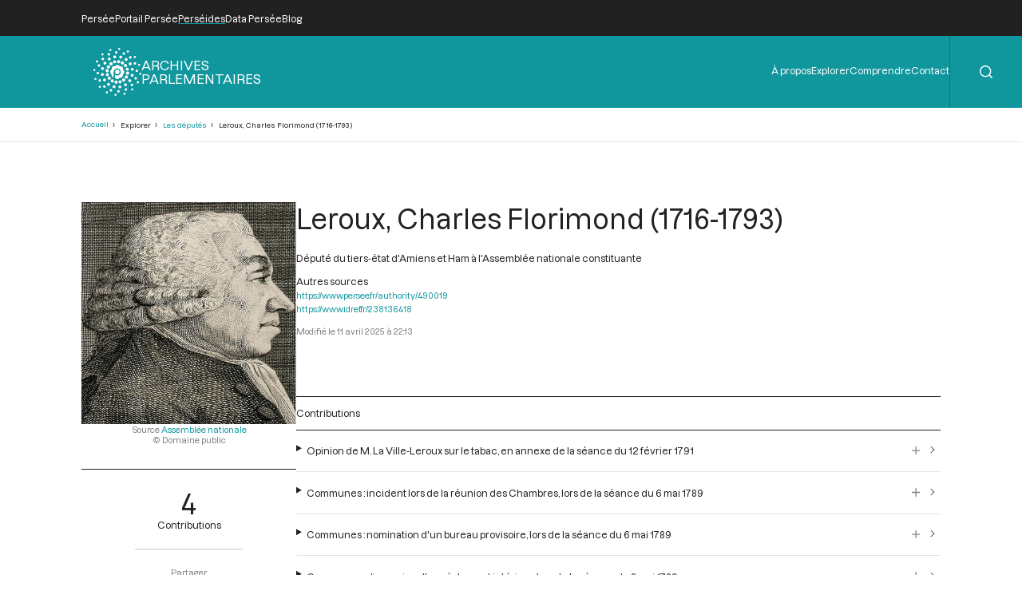

--- FILE ---
content_type: text/html; charset=UTF-8
request_url: https://archives-parlementaires.persee.fr/prs/245e0727-dcd6-4c7f-a635-4d1b49b6a5b3
body_size: 10415
content:
<!DOCTYPE html>
<html lang="fr" dir="ltr">
	<head>
		<meta charset="utf-8" />
<meta name="Generator" content="Drupal 10 (https://www.drupal.org)" />
<meta name="MobileOptimized" content="width" />
<meta name="HandheldFriendly" content="true" />
<meta name="viewport" content="width=device-width, initial-scale=1.0" />
<script type="application/ld+json">[
    {
        "@context": "https:\/\/schema.org",
        "@type": "Person",
        "birthDate": "1716",
        "deathDate": "1793",
        "familyName": "Leroux",
        "givenName": "Charles Florimond",
        "sameAs": [
            "https:\/\/www.persee.fr\/authority\/490019",
            "https:\/\/www.idref.fr\/238136418"
        ],
        "image": "\/sites\/default\/files\/portraits\/245e0727-dcd6-4c7f-a635-4d1b49b6a5b3.jpg",
        "name": "Leroux, Charles Florimond (1716-1793)",
        "@id": "245e0727-dcd6-4c7f-a635-4d1b49b6a5b3"
    },
    {
        "@context": "https:\/\/schema.org",
        "@type": "Article",
        "url": "\/prt\/27af1039-3ad7-4ff7-853d-0ebef9c0935d",
        "name": "Opinion de M. La Ville-Leroux sur le tabac, en annexe de la séance du 12 février 1791",
        "author": [
            {
                "@type": "Person",
                "url": "\/prs\/245e0727-dcd6-4c7f-a635-4d1b49b6a5b3",
                "name": "Leroux Charles Florimond"
            },
            {
                "@type": "Person",
                "url": "\/prs\/5ea51f77-0b3e-4d33-8d3c-948f8a725b86",
                "name": "Bouchette François-Joseph"
            }
        ]
    },
    {
        "@context": "https:\/\/schema.org",
        "@type": "Article",
        "url": "\/prt\/dc11e6a7-950b-4f5a-a53a-9894e9722a51",
        "name": "Communes : incident lors de la réunion des Chambres, lors de la séance du 6 mai 1789",
        "author": [
            {
                "@type": "Person",
                "url": "\/prs\/245e0727-dcd6-4c7f-a635-4d1b49b6a5b3",
                "name": "Leroux Charles Florimond"
            }
        ]
    },
    {
        "@context": "https:\/\/schema.org",
        "@type": "Article",
        "url": "\/prt\/74d95fc3-d343-45f0-930f-44326a39d4c0",
        "name": "Communes : nomination d\u0027un bureau provisoire, lors de la séance du 6 mai 1789",
        "author": [
            {
                "@type": "Person",
                "url": "\/prs\/245e0727-dcd6-4c7f-a635-4d1b49b6a5b3",
                "name": "Leroux Charles Florimond"
            }
        ]
    },
    {
        "@context": "https:\/\/schema.org",
        "@type": "Article",
        "url": "\/prt\/9f8172d2-2248-45bc-b6e2-cc45a7eaf8c6",
        "name": "Communes : discussion d\u0027un réglement intérieur, lors de la séance du 8 mai 1789",
        "author": [
            {
                "@type": "Person",
                "url": "\/prs\/583c5ec9-71aa-417d-b596-26cedc64d5d5",
                "name": "Rewbell Jean François"
            },
            {
                "@type": "Person",
                "url": "\/prs\/245e0727-dcd6-4c7f-a635-4d1b49b6a5b3",
                "name": "Leroux Charles Florimond"
            }
        ]
    }
]</script>
<link rel="alternate" hreflang="fr" href="https://archives-parlementaires.persee.fr/prs/245e0727-dcd6-4c7f-a635-4d1b49b6a5b3" />
<link rel="canonical" href="https://archives-parlementaires.persee.fr/prs/245e0727-dcd6-4c7f-a635-4d1b49b6a5b3" />
<link rel="shortlink" href="https://archives-parlementaires.persee.fr/node/13011" />

		<link rel="stylesheet" media="all" href="/sites/default/files/css/css_awBXS2d9MDbaVkL6qTmj8CYpxGkSVwYokAi437SS9h8.css?delta=0&amp;language=fr&amp;theme=perseide_light&amp;include=eJwrSC0qTs1MSY3PyUzPKNFPz8lPSszRLS6pzMnMS9cpriwuSc3VT0osTtUpy0wtL9YHk3q5-SmlOakA1QgXpg" />
<link rel="stylesheet" media="all" href="/sites/default/files/css/css_mEaQZzTLrmgJmT8L7hKCJYYB4tyjcBLmSKXZJzZEdn8.css?delta=1&amp;language=fr&amp;theme=perseide_light&amp;include=eJwrSC0qTs1MSY3PyUzPKNFPz8lPSszRLS6pzMnMS9cpriwuSc3VT0osTtUpy0wtL9YHk3q5-SmlOakA1QgXpg" />

		<script src="/core/assets/vendor/jquery/jquery.min.js?v=3.7.1"></script>
<script src="/themes/custom/perseide_light/assets/js/lightbox-2.11.3.min.js?v=1"></script>
<script src="/themes/custom/perseide_light/assets/js/mirador-3.4.3.min.js?v=1"></script>
<script src="/themes/custom/perseide_light/js/perseide_light.js?v=1"></script>
<script src="/themes/custom/perseide_light/js/perseide_light_specific.js?v=1"></script>

		<meta name="theme-color" content="hsl(183, 81%, 34%)">
					<script>
				var _paq = window._paq = window._paq || [];
				/* tracker methods like "setCustomDimension" should be called before "trackPageView" */
				_paq.push(['trackPageView']);
				_paq.push(['enableLinkTracking']);
				(function() {
					var u="//archives-parlementaires.persee.fr/sites/default/matomo/";
					_paq.push(['setTrackerUrl', u+'matomo.php']);
					_paq.push(['setSiteId', "9"]);
					var d=document, g=d.createElement('script'), s=d.getElementsByTagName('script')[0];
					g.async=true; g.src=u+'matomo.js'; s.parentNode.insertBefore(g,s);
				})();
			</script>
				<style>
			:root {
				--perseide-main-color: hsl(183, 81%, 34%);
				--perseide-light-color: hsl(183, 40%, 93%);
				--perseide-text-color: hsl(0,0%,100%);
				--perseide-mirador-hovered-color: hsl(183, 81%, 34%, 20%);
				--perseide-mirador-selected-color: hsl(183, 81%, 34%, 50%);
				--perseide-mirador-search-default-color: hsl(183,81%, 55% ,50%);
				--perseide-mirador-search-selected-color: hsl(183,81%, 25% ,50%);
			}
		</style>
		<link rel="icon" href="/themes/custom/perseide_light/favicon.svg">
		<title>Leroux, Charles Florimond (1716-1793) | ARCPA</title>
	</head>
	<body>
		<div hidden>
			<svg id="icon-angle-down" viewBox="0.87 151.95 446.15 242.3" xmlns="http://www.w3.org/2000/svg">
				<path fill="currentcolor" d="M443.5 162.6l-7.1-7.1c-4.7-4.7-12.3-4.7-17 0L224 351 28.5 155.5c-4.7-4.7-12.3-4.7-17 0l-7.1 7.1c-4.7 4.7-4.7 12.3 0 17l211 211.1c4.7 4.7 12.3 4.7 17 0l211-211.1c4.8-4.7 4.8-12.3.1-17z"/>
			</svg>
			<svg id="icon-angle-right" viewBox="0.87 151.95 446.15 242.3" xmlns="http://www.w3.org/2000/svg" transform="rotate(-90)">
				<use href="#icon-angle-down"/>
			</svg>
			<svg id="icon-arrow-down" viewBox="2.55 32 442.9 448.03" xmlns="http://www.w3.org/2000/svg">
				<path fill="currentcolor" d="M441.9 250.1l-19.8-19.8c-4.7-4.7-12.3-4.7-17 0L250 385.4V44c0-6.6-5.4-12-12-12h-28c-6.6 0-12 5.4-12 12v341.4L42.9 230.3c-4.7-4.7-12.3-4.7-17 0L6.1 250.1c-4.7 4.7-4.7 12.3 0 17l209.4 209.4c4.7 4.7 12.3 4.7 17 0l209.4-209.4c4.7-4.7 4.7-12.3 0-17z"/>
			</svg>
			<svg id="icon-arrow-right" viewBox="2.55 32 442.9 448.03" xmlns="http://www.w3.org/2000/svg" transform="rotate(-90)">
				<use href="#icon-arrow-down"/>
			</svg>
			<svg id="icon-eye" viewBox="0 64 576 384" xmlns="http://www.w3.org/2000/svg">
				<path fill="currentcolor" d="M572.52 241.4C518.29 135.59 410.93 64 288 64S57.68 135.64 3.48 241.41a32.35 32.35 0 0 0 0 29.19C57.71 376.41 165.07 448 288 448s230.32-71.64 284.52-177.41a32.35 32.35 0 0 0 0-29.19zM288 400a144 144 0 1 1 144-144 143.93 143.93 0 0 1-144 144zm0-240a95.31 95.31 0 0 0-25.31 3.79 47.85 47.85 0 0 1-66.9 66.9A95.78 95.78 0 1 0 288 160z"/>
			</svg>
			<svg id="icon-filter" viewBox="0 0 512.02 512.02" xmlns="http://www.w3.org/2000/svg">
				<path fill="currentcolor" d="M487.976 0H24.028C2.71 0-8.047 25.866 7.058 40.971L192 225.941V432c0 7.831 3.821 15.17 10.237 19.662l80 55.98C298.02 518.69 320 507.493 320 487.98V225.941l184.947-184.97C520.021 25.896 509.338 0 487.976 0z"/>
			</svg>
			<svg id="icon-first" viewbox="-0.2 -0.03 500.38 470.05" xmlns="http://www.w3.org/2000/svg">
				<path fill="currentcolor" d="M305.45,429.55l17.67-17.67a10.71,10.71,0,0,0,0-15.16L184.61,258.21H489.46a10.71,10.71,0,0,0,10.72-10.71v-25a10.71,10.71,0,0,0-10.72-10.71H184.61L323.12,73.28a10.71,10.71,0,0,0,0-15.16L305.45,40.45a10.71,10.71,0,0,0-15.16,0l-187,187a10.71,10.71,0,0,0,0,15.16l187,187A10.71,10.71,0,0,0,305.45,429.55Z"/>
				<path fill="currentcolor" d="M-.18,10.71V459.29A10.72,10.72,0,0,0,10.54,470h25a10.72,10.72,0,0,0,10.71-10.71V10.71A10.72,10.72,0,0,0,35.54,0h-25A10.72,10.72,0,0,0-.18,10.71Z"/>
			</svg>
			<svg id="icon-last" viewbox="-0.2 -0.03 500.38 470.05" xmlns="http://www.w3.org/2000/svg" transform="rotate(180)">
				<use href="#icon-first"/>
			</svg>
			<svg id="icon-menu" viewBox="0 0 100 100" xmlns="http://www.w3.org/2000/svg">
				<path fill="currentcolor" d="M 0 15 h 100 v 8 h -100 Z"/>
				<path fill="currentcolor" d="M 0 46 h 100 v 8 h -100 Z"/>
				<path fill="currentcolor" d="M 0 75 h 100 v 8 h -100 Z"/>
			</svg>
			<svg id="icon-next" viewbox="-0.2 -0.03 500.38 470.05" xmlns="http://www.w3.org/2000/svg" transform="rotate(180)">
				<use href="#icon-previous"/>
			</svg>
			<svg id="icon-pdf" viewBox="0 0 334.371 380.563" xmlns="http://www.w3.org/2000/svg">
				<polygon fill="#FFFFFF" points="51.791,356.646 51.791,23.99 204.497,23.99 282.646,102.066 282.646,356.646"/>
				<path fill="currentcolor" d="M201.186,31.99l73.46,73.393v243.264H59.791V31.99H201.186 M207.809,15.99H43.791v348.657h246.854V98.75L207.809,15.99 L207.809,15.99z"/>
				<polygon fill="#FFFFFF" points="51.791,356.646 51.791,23.99 204.497,23.99 206.309,25.8 206.309,100.327 280.904,100.327 282.646,102.066 282.646,356.646"/>
				<path fill="currentcolor" d="M198.309,31.99v60.337v16h16h60.337v240.32H59.791V31.99H198.309 M207.809,15.99H43.791v348.657h246.854V98.75 l-6.43-6.424h-69.907V22.484L207.809,15.99L207.809,15.99z"/>
				<polygon fill="#FFFFFF" points="219.643,87.75 219.643,48.667 258.309,86.38 258.309,87.75"/>
				<path fill="currentcolor" d="M227.643,67.646l12.41,12.104h-12.41V67.646 M222.641,40.417h-10.998V95.75h54.666V83.008L222.641,40.417L222.641,40.417z"/>
				<polygon fill="#ED1C24" points="22.544,284.49 22.544,167.682 37.291,152.935 37.291,171.489 297.146,171.489 297.146,152.935 311.893,167.682 311.893,284.49"/>
				<path fill="#ED1C24" d="M303.646,168.627l1.747,1.747V277.99H29.044V170.374l1.747-1.747v9.362h13h246.854h13V168.627 M290.646,137.242v27.747H43.791v-27.747l-27.747,27.747V290.99h302.349V164.989L290.646,137.242L290.646,137.242z"/>
				<rect x="52.096" y="189.324" fill="none" width="232.826" height="87.834"/>
				<text transform="matrix(1 0 0 1 52.0957 271.6621)" fill="#FFFFFF" font-family="'Arial-BoldMT'" font-size="115">PDF</text>
			</svg>
			<svg id="icon-plus" viewBox="0 64 384 384" xmlns="http://www.w3.org/2000/svg">
				<path fill="currentcolor" d="M376 232H216V72c0-4.42-3.58-8-8-8h-32c-4.42 0-8 3.58-8 8v160H8c-4.42 0-8 3.58-8 8v32c0 4.42 3.58 8 8 8h160v160c0 4.42 3.58 8 8 8h32c4.42 0 8-3.58 8-8V280h160c4.42 0 8-3.58 8-8v-32c0-4.42-3.58-8-8-8z"/>
			</svg>
			<svg id="icon-previous" viewbox="-0.2 -0.03 500.38 470.05" xmlns="http://www.w3.org/2000/svg">
				<path fill="currentcolor" d="M305.45,429.55l17.67-17.67a10.71,10.71,0,0,0,0-15.16L184.61,258.21H489.46a10.71,10.71,0,0,0,10.72-10.71v-25a10.71,10.71,0,0,0-10.72-10.71H184.61L323.12,73.28a10.71,10.71,0,0,0,0-15.16L305.45,40.45a10.71,10.71,0,0,0-15.16,0l-187,187a10.71,10.71,0,0,0,0,15.16l187,187A10.71,10.71,0,0,0,305.45,429.55Z"/>
			</svg>
			<svg id="icon-search" viewBox="-0.07 -0.07 22.1 22.1" xmlns="http://www.w3.org/2000/svg">
				<path fill="currentcolor" d="M21.71,20.29l-4.16-4.16a9.91,9.91,0,1,0-1.42,1.42l4.16,4.16a1,1,0,0,0,1.42,0A1,1,0,0,0,21.71,20.29ZM2,9.89a7.89,7.89,0,1,1,13.48,5.56h0v0A7.88,7.88,0,0,1,2,9.89Z"/>
			</svg>
			<svg id="icon-text" viewBox="12.25 0 66.1 90.63" xmlns="http://www.w3.org/2000/svg">
				<path fill="currentcolor" d="M58.596,0H12.255v90.604h66.094v-63.73L54.868,10.66L58.596,0z M35.35,38.153h-6.011v17.835h-4.998V38.153h-5.913v-4.181 H35.35V38.153z M57.132,33.972h16.922v4.181h-6.012v17.835h-4.997V38.153h-5.913V33.972z M55.6,33.972l-6.206,10.747l6.533,11.269 h-5.75l-1.993-3.984c-0.815-1.536-1.339-2.68-1.959-3.951H46.16c-0.458,1.271-1.014,2.416-1.699,3.951l-1.829,3.984h-5.684 l6.369-11.139l-6.141-10.877h5.717l1.928,4.017c0.652,1.34,1.143,2.418,1.665,3.66h0.065c0.522-1.404,0.946-2.385,1.503-3.66 l1.861-4.017H55.6z"/>
				<polygon fill="currentcolor" points="63.235,0.097 60.216,8.734 78.348,21.254"/>
			</svg>
			<svg id="icon-times" viewBox="0 0 100 100" xmlns="http://www.w3.org/2000/svg">
				<path fill="currentcolor" d="M 0 8 L 8 0 L 100 92 L 92 100 Z"/>
				<path fill="currentcolor" d="M 92 0 L 100 8 L 8 100 L 0 92 Z"/>
			</svg>
			<svg id="logo-bluesky" viewBox="0 1.33 24 21.37" xmlns="http://www.w3.org/2000/svg">
				<path fill="currentColor" d="M12 10.8c-1.087-2.114-4.046-6.053-6.798-7.995C2.566.944 1.561 1.266.902 1.565C.139 1.908 0 3.08 0 3.768c0 .69.378 5.65.624 6.479c.815 2.736 3.713 3.66 6.383 3.364c.136-.02.275-.039.415-.056c-.138.022-.276.04-.415.056c-3.912.58-7.387 2.005-2.83 7.078c5.013 5.19 6.87-1.113 7.823-4.308c.953 3.195 2.05 9.271 7.733 4.308c4.267-4.308 1.172-6.498-2.74-7.078a8.741 8.741 0 0 1-.415-.056c.14.017.279.036.415.056c2.67.297 5.568-.628 6.383-3.364c.246-.828.624-5.79.624-6.478c0-.69-.139-1.861-.902-2.206c-.659-.298-1.664-.62-4.3 1.24C16.046 4.748 13.087 8.687 12 10.8"/>
			</svg>
			<svg id="logo-facebook" viewBox="22.87 0 274.27 512" xmlns="http://www.w3.org/2000/svg">
				<path fill="currentcolor" d="M279.14 288l14.22-92.66h-88.91v-60.13c0-25.35 12.42-50.06 52.24-50.06h40.42V6.26S260.43 0 225.36 0c-73.22 0-121.08 44.38-121.08 124.72v70.62H22.89V288h81.39v224h100.17V288z"/>
			</svg>
			<svg id="logo-perseide" viewBox="0.12 -0.03 79.92 80.05" xmlns="http://www.w3.org/2000/svg">
				<path fill="currentcolor" d="M29.9,3a1.71,1.71,0,0,1-3.27,1,1.76,1.76,0,0,1,1.13-2.13A1.66,1.66,0,0,1,29.9,3Zm-2,7.11A2.07,2.07,0,1,1,25.35,8.7,2.09,2.09,0,0,1,27.91,10.12Zm.85,7.68a2.38,2.38,0,1,1-3-1.56A2.29,2.29,0,0,1,28.76,17.8Zm3.41,7.83a2.74,2.74,0,1,1-3.41-1.85A2.91,2.91,0,0,1,32.17,25.63ZM29.9,3a1.71,1.71,0,0,1-3.27,1,1.76,1.76,0,0,1,1.13-2.13A1.66,1.66,0,0,1,29.9,3Zm-2,7.11A2.07,2.07,0,1,1,25.35,8.7,2.09,2.09,0,0,1,27.91,10.12Zm.85,7.68a2.38,2.38,0,1,1-3-1.56A2.29,2.29,0,0,1,28.76,17.8Zm-22,3.28A1.78,1.78,0,0,1,5,24.21a1.82,1.82,0,0,1-.71-2.42A1.7,1.7,0,0,1,6.71,21.08Zm3.55,6.4a2.1,2.1,0,1,1-2.84.85A2.11,2.11,0,0,1,10.26,27.48Zm6.12,4.84a2.42,2.42,0,1,1-2.28,4.27,2.52,2.52,0,0,1-1-3.28A2.3,2.3,0,0,1,16.38,32.32Zm7.83,3.27a2.64,2.64,0,0,1-2.42,4.69,2.76,2.76,0,0,1-1.14-3.55A2.64,2.64,0,0,1,24.21,35.59ZM3,50.24a1.77,1.77,0,0,1,2.13,1.14A1.78,1.78,0,0,1,4,53.52a1.77,1.77,0,0,1-2.13-1.14A1.56,1.56,0,0,1,3,50.24Zm7.11,2A2.07,2.07,0,1,1,8.7,54.8,2,2,0,0,1,10.12,52.24Zm7.68-1a2.38,2.38,0,1,1-1.56,3A2.34,2.34,0,0,1,17.8,51.24Zm8-3.13a2.61,2.61,0,1,1-1.71,3.27A2.46,2.46,0,0,1,25.77,48.11ZM21.08,73.44a1.78,1.78,0,0,1,3.13,1.7,1.83,1.83,0,0,1-2.42.72A1.73,1.73,0,0,1,21.08,73.44Zm6.4-3.7a2.1,2.1,0,1,1,.85,2.84A2.11,2.11,0,0,1,27.48,69.74Zm4.84-6.12a2.42,2.42,0,1,1,1,3.27A2.27,2.27,0,0,1,32.32,63.62Zm3.27-7.68a2.64,2.64,0,1,1,1.14,3.55A2.63,2.63,0,0,1,35.59,55.94ZM50.24,77a1.71,1.71,0,0,1,3.28-1,1.71,1.71,0,0,1-1.14,2.13A1.49,1.49,0,0,1,50.24,77Zm2-7a2.07,2.07,0,1,1,2.56,1.42A2.14,2.14,0,0,1,52.24,70Zm-1-7.82a2.46,2.46,0,0,1,4.7-1.43,2.3,2.3,0,0,1-1.57,3A2.44,2.44,0,0,1,51.24,62.2Zm-3.13-7.83a2.61,2.61,0,1,1,3.27,1.71A2.56,2.56,0,0,1,48.11,54.37Zm25.33,4.7a1.78,1.78,0,1,1,2.42-.72A1.87,1.87,0,0,1,73.44,59.07Zm-3.7-6.41a2.1,2.1,0,1,1,2.84-.85A2.24,2.24,0,0,1,69.74,52.66Zm-6.12-4.83a2.42,2.42,0,1,1,2.28-4.27,2.42,2.42,0,0,1-2.28,4.27Zm-7.68-3.42a2.64,2.64,0,1,1,3.55-1.14A2.54,2.54,0,0,1,55.94,44.41ZM77,29.9a1.71,1.71,0,1,1-1-3.27,1.7,1.7,0,0,1,2.13,1.13A1.57,1.57,0,0,1,77,29.9Zm-7-2a2.07,2.07,0,1,1,1.43-2.57A2.24,2.24,0,0,1,70,27.91Zm-7.82.85a2.38,2.38,0,1,1,1.56-3A2.28,2.28,0,0,1,62.2,28.76Zm-7.83,3.13a2.61,2.61,0,1,1,1.71-3.27A2.56,2.56,0,0,1,54.37,31.89ZM51.1,38.43a7.65,7.65,0,0,1-1.85-4.69A2.67,2.67,0,0,0,46.69,31a7,7,0,0,1-4.56-2,2.72,2.72,0,0,0-3.84-.14,7.65,7.65,0,0,1-4.69,1.85,2.68,2.68,0,0,0-2.71,2.56,7,7,0,0,1-2,4.56,2.7,2.7,0,0,0-.14,3.84,7.65,7.65,0,0,1,1.85,4.69,2.68,2.68,0,0,0,2.56,2.71,1.3,1.3,0,0,1,.71.14V40.14a6,6,0,1,1,6,6,5.57,5.57,0,0,1-3.7-1.28V50.1a6.21,6.21,0,0,1,1.56,1.14,2.71,2.71,0,0,0,3.85.14,7.7,7.7,0,0,1,4.69-1.85A2.67,2.67,0,0,0,49,47a7,7,0,0,1,2-4.55C52.09,41.14,52.24,39.43,51.1,38.43Zm8-31.72a1.84,1.84,0,0,1-2.42.71,1.78,1.78,0,1,1,2.42-.71Zm-6.41,3.55a2.1,2.1,0,1,1-.85-2.84A2.24,2.24,0,0,1,52.66,10.26Zm-4.83,6.12a2.42,2.42,0,1,1-4.27-2.28,2.46,2.46,0,0,1,3.27-1A2.55,2.55,0,0,1,47.83,16.38Zm-3.42,7.83a2.77,2.77,0,0,1-3.56,1.13,2.58,2.58,0,0,1-1-3.55,2.77,2.77,0,0,1,3.56-1.14A2.59,2.59,0,0,1,44.41,24.21ZM16.52,9.69a1.65,1.65,0,0,1-.28,2.42A1.64,1.64,0,0,1,13.82,12,1.8,1.8,0,0,1,14,9.41,2,2,0,0,1,16.52,9.69ZM17.38,17a2.12,2.12,0,1,1-3.28,2.7A2.12,2.12,0,0,1,17.38,17Zm3.84,6.83a2.42,2.42,0,1,1-3.42-.28A2.45,2.45,0,0,1,21.22,23.78Zm5.83,6.12a2.63,2.63,0,1,1-3.7-.43A2.69,2.69,0,0,1,27.05,29.9ZM1.87,35.3a1.72,1.72,0,0,1-.29,3.42,1.72,1.72,0,0,1,.29-3.42ZM7.7,39.86a2.07,2.07,0,1,1-2.28,1.85A2.07,2.07,0,0,1,7.7,39.86Zm7.54,2A2.44,2.44,0,1,1,12.54,44,2.51,2.51,0,0,1,15.24,41.85Zm8.4.14a2.58,2.58,0,1,1-2.85,2.28A2.68,2.68,0,0,1,23.64,42ZM9.69,63.62A1.72,1.72,0,1,1,9.41,66,1.78,1.78,0,0,1,9.69,63.62Zm7.4-.85a2.12,2.12,0,1,1-.28,3A2,2,0,0,1,17.09,62.77Zm6.69-3.85a2.42,2.42,0,1,1-.28,3.42A2.45,2.45,0,0,1,23.78,58.92Zm6.12-6a2.63,2.63,0,1,1-.43,3.7A2.69,2.69,0,0,1,29.9,53Zm10,19.35a2.07,2.07,0,1,1,1.85,2.28A2,2,0,0,1,39.86,72.3ZM35.3,78.13A1.72,1.72,0,1,1,36.87,80,1.58,1.58,0,0,1,35.3,78.13Zm6.55-13.37A2.44,2.44,0,1,1,44,67.46,2.43,2.43,0,0,1,41.85,64.76Zm.14-8.4a2.58,2.58,0,1,1,2.28,2.85A2.68,2.68,0,0,1,42,56.36ZM43.7,40A3.7,3.7,0,1,0,40,43.7,3.77,3.77,0,0,0,43.7,40ZM63.62,70.31a1.78,1.78,0,0,1,.28-2.42,1.72,1.72,0,1,1-.28,2.42Zm-.85-7.26a2.12,2.12,0,1,1,3,.28A2.18,2.18,0,0,1,62.77,63.05Zm-3.85-6.83a2.42,2.42,0,1,1,3.42.29A2.33,2.33,0,0,1,58.92,56.22ZM53,50.1a2.63,2.63,0,1,1,3.7.43A2.56,2.56,0,0,1,53,50.1Zm25.18-5.26A1.72,1.72,0,1,1,80,43.27,1.58,1.58,0,0,1,78.13,44.84ZM72.3,40.28a2.07,2.07,0,1,1,2.27-1.85A2.06,2.06,0,0,1,72.3,40.28Zm-7.54-2.13A2.44,2.44,0,1,1,67.46,36,2.43,2.43,0,0,1,64.76,38.15ZM56.36,38a2.58,2.58,0,1,1,2.85-2.28A2.56,2.56,0,0,1,56.36,38Zm14-21.49a1.78,1.78,0,0,1-2.42-.28,1.72,1.72,0,1,1,2.42.28Zm-7.26.86a2.12,2.12,0,0,1-2.7-3.28,2.12,2.12,0,1,1,2.7,3.28Zm-6.83,3.84a2.42,2.42,0,1,1,.29-3.42A2.34,2.34,0,0,1,56.22,21.22ZM50.1,27.05a2.63,2.63,0,1,1,.43-3.7A2.55,2.55,0,0,1,50.1,27.05ZM44.84,1.87A1.71,1.71,0,0,1,43,3.43a1.76,1.76,0,0,1-1.71-1.85A1.72,1.72,0,0,1,43.13,0,1.74,1.74,0,0,1,44.84,1.87ZM40.28,7.7a2.07,2.07,0,1,1-1.85-2.28A2.06,2.06,0,0,1,40.28,7.7Zm-2.13,7.54A2.44,2.44,0,1,1,36,12.54,2.51,2.51,0,0,1,38.15,15.24ZM38,23.64a2.58,2.58,0,0,1-5.12-.57,2.48,2.48,0,0,1,2.84-2.28A2.57,2.57,0,0,1,38,23.64Z"/>
			</svg>
			<style>
				:root {
					--icon-pdf-ratio: calc(334.371 / 380.563);
					--icon-text-ratio: calc(66.1 / 90.63);
					--logo-bluesky-ratio: calc(24 / 21.37);
					--logo-facebook-ratio: calc(274.27 / 512);
				}
			</style>
		</div>
		
		  <div class="dialog-off-canvas-main-canvas" data-off-canvas-main-canvas>
    <script>var dctTable=[{"title":"\u00c9lection et nomination aux fonctions de l\u0027Assembl\u00e9e","field_dct_hidden":"0","field_dct_code":"elec"},{"title":"Discours non prononc\u00e9s","field_dct_hidden":"0","field_dct_code":"unspe"},{"title":"theme (fr)","field_dct_hidden":"1","field_dct_code":"theme"},{"title":"Discours des d\u00e9putations ou de citoyens","field_dct_hidden":"0","field_dct_code":"spee"},{"title":"Illustration","field_dct_hidden":"0","field_dct_code":"illust"},{"title":"Arr\u00eat\u00e9 des comit\u00e9s de l\u2019Assembl\u00e9e","field_dct_hidden":"0","field_dct_code":"assdec"},{"title":"Liminaire","field_dct_hidden":"0","field_dct_code":"intro"},{"title":"Article","field_dct_hidden":"0","field_dct_code":"article"},{"title":"\u00c9tat et compte","field_dct_hidden":"0","field_dct_code":"etacc"},{"title":"\u00c9ditorial","field_dct_hidden":"0","field_dct_code":"edito"},{"title":"Appel nominal","field_dct_hidden":"0","field_dct_code":"rollc"},{"title":"Adresse, p\u00e9tition et lettre envoy\u00e9e \u00e0 l\u2019Assembl\u00e9e","field_dct_hidden":"0","field_dct_code":"statt"},{"title":"Loi","field_dct_hidden":"0","field_dct_code":"law"},{"title":"Arr\u00eat, correspondance et discours du Roi","field_dct_hidden":"0","field_dct_code":"kincd"},{"title":"Cahier de dol\u00e9ances","field_dct_hidden":"0","field_dct_code":"griev"},{"title":"D\u00e9claration et adresse de l\u2019Assembl\u00e9e","field_dct_hidden":"0","field_dct_code":"stato"},{"title":"grbibnot","field_dct_hidden":"0","field_dct_code":"grbibnot"},{"title":"Note bibliographique","field_dct_hidden":"0","field_dct_code":"biblionot"},{"title":"Discussion","field_dct_hidden":"0","field_dct_code":"deb"},{"title":"Extrait de journal","field_dct_hidden":"0","field_dct_code":"extr"},{"title":"Arr\u00eat\u00e9 des comit\u00e9s et repr\u00e9sentants en mission","field_dct_hidden":"0","field_dct_code":"dec"},{"title":"Volume","field_dct_hidden":"0","field_dct_code":"num"},{"title":"D\u00e9lib\u00e9ration ou proc\u00e8s verbal de collectivit\u00e9","field_dct_hidden":"0","field_dct_code":"delib"},{"title":"Projet de d\u00e9cret","field_dct_hidden":"0","field_dct_code":"drafd"},{"title":"Rapport","field_dct_hidden":"0","field_dct_code":"rep"},{"title":"Autre","field_dct_hidden":"0","field_dct_code":"other"},{"title":"Projet de loi","field_dct_hidden":"0","field_dct_code":"drafl"},{"title":"Motion et motion d\u0027ordre","field_dct_hidden":"0","field_dct_code":"mot"},{"title":"kron","field_dct_hidden":"0","field_dct_code":"kron"},{"title":"M\u00e9moire","field_dct_hidden":"0","field_dct_code":"mem"},{"title":"Instruction","field_dct_hidden":"0","field_dct_code":"instr"},{"title":"Discours et production des ministres","field_dct_hidden":"0","field_dct_code":"minspe"},{"title":"Demande de cong\u00e9s","field_dct_hidden":"0","field_dct_code":"leav"},{"title":"Renvoi aux comit\u00e9s","field_dct_hidden":"0","field_dct_code":"refer"},{"title":"Arr\u00eat\u00e9 de collectivit\u00e9","field_dct_hidden":"0","field_dct_code":"locdec"},{"title":"Rubrique","field_dct_hidden":"1","field_dct_code":"rub"},{"title":"Sources","field_dct_hidden":"0","field_dct_code":"data"},{"title":"Correspondance des envoy\u00e9s en mission","field_dct_hidden":"0","field_dct_code":"corr"},{"title":"D\u00e9roulement des s\u00e9ances","field_dct_hidden":"0","field_dct_code":"meet"},{"title":"Don patriotique et hommage","field_dct_hidden":"0","field_dct_code":"patri"},{"title":"Compte-rendu","field_dct_hidden":"0","field_dct_code":"rev"},{"title":"D\u00e9cret","field_dct_hidden":"0","field_dct_code":"decr"},{"title":"Amendement","field_dct_hidden":"0","field_dct_code":"amend"},{"title":"Tables et indexes","field_dct_hidden":"0","field_dct_code":"index"},{"title":"Lettre","field_dct_hidden":"0","field_dct_code":"let"},{"title":"Table","field_dct_hidden":"0","field_dct_code":"tab"}];</script>
<script>var rleTable=[{"title":"\u00c9diteur","field_rle_code":"edt"},{"title":"Contributeur","field_rle_code":"CONTRIBUTOR"},{"title":"Auteur","field_rle_code":"aut"},{"title":"SUBJECT","field_rle_code":"SUBJECT"}];</script>

<div class="page-wrapper">
	<header class="headers-persee-and-main">
		<div class="header-persee">
					<nav class="menu-persee" role="navigation">
			<ul class="menu-level-0">
				<li class="menu-level-0">
					<a class="menu-level-0-item" href="https://info.persee.fr/">Persée</a>
				</li>
				<li class="menu-level-0">
					<a class="menu-level-0-item"  href="https://www.persee.fr/">Portail Persée</a>
				</li>
				<li class="menu-level-0 highlighted">
					<a class="menu-level-0-item"  href="https://info.persee.fr/section/perseides/">Perséides</a>
				</li>
				<li class="menu-level-0">
					<a class="menu-level-0-item"  href="https://data.persee.fr/">Data Persée</a>
				</li>
				<li class="menu-level-0">
					<a class="menu-level-0-item"  href="https://info.persee.fr/blog/">Blog</a>
				</li>
			</ul>
		</nav>
		</div>
		<div class="header-main-placeholder">
			<div class="header-main">
				<a class="logo-and-text" href="/" title="Accueil" rel="home">
					<svg class="logo" xmlns="http://www.w3.org/2000/svg"><use href="#logo-perseide"/></svg>
					<span class="text">ARCHIVES<br/>PARLEMENTAIRES</span>
				</a>
				<div class="menus-and-search-form-wrapper header">
					<div class="menus-and-search-form">
						
<nav role="navigation" aria-labelledby="block-block-header-menu-menu" id="block-block-header-menu">
            
  <h2 class="visually-hidden" id="block-block-header-menu-menu">Menu de l&#039;en-tête</h2>
  

        
				<ul class="menu-level-0">
							<li class="menu-level-0">
				<span>À propos</span>
									<ul class="menu-level-1">
							<li class="menu-level-1">
				<a href="/a-propos/objectifs-du-projet" data-drupal-link-system-path="node/4">Objectifs du projet</a>
				</li>
					<li class="menu-level-1">
				<a href="/a-propos/orientations-scientifiques" data-drupal-link-system-path="node/7">Orientations scientifiques</a>
				</li>
					<li class="menu-level-1">
				<a href="/a-propos/partenaires-institutionnels" data-drupal-link-system-path="view_ptn_grid">Partenaires institutionnels</a>
				</li>
					<li class="menu-level-1">
				<a href="/a-propos/contributeurs-trices" data-drupal-link-system-path="node/9">Contributeurs-trices</a>
				</li>
					<li class="menu-level-1">
				<a href="/a-propos/ressources" data-drupal-link-system-path="view_rsc_grid">Ressources</a>
				</li>
					<li class="menu-level-1">
				<a href="/a-propos/actualites" data-drupal-link-system-path="view_nws_grid">Actualités</a>
				</li>
		</ul>
	
				</li>
					<li class="menu-level-0">
				<span>Explorer</span>
									<ul class="menu-level-1">
							<li class="menu-level-1">
				<a href="/explorer/les-volumes" data-drupal-link-system-path="view_doc_grid">Les volumes</a>
				</li>
					<li class="menu-level-1">
				<a href="/explorer/les-deputes" data-drupal-link-system-path="view_author_grid">Les députés</a>
				</li>
					<li class="menu-level-1">
				<a href="/explorer/les-cahiers-de-doleances" data-drupal-link-system-path="view_grievance_grid">Les cahiers de doléances</a>
				</li>
		</ul>
	
				</li>
					<li class="menu-level-0">
				<span>Comprendre</span>
									<ul class="menu-level-1">
							<li class="menu-level-1">
				<a href="/comprendre/comprendre-le-corpus" data-drupal-link-system-path="node/10">Comprendre le corpus</a>
				</li>
					<li class="menu-level-1">
				<a href="/comprendre/aide-a-l-exploration" data-drupal-link-system-path="node/1">Aide à l&#039;exploration</a>
				</li>
					<li class="menu-level-1">
				<a href="/comprendre/foire-aux-questions" data-drupal-link-system-path="node/8">Foire aux questions</a>
				</li>
		</ul>
	
				</li>
					<li class="menu-level-0">
				<a href="/contact" data-drupal-link-system-path="node/5">Contact</a>
				</li>
		</ul>
	


  </nav>


						<div class="header-search">
							
<div class="search-api-page-block-form-search-solr search-api-page-block-form search-form search-block-form container-inline" data-drupal-selector="search-api-page-block-form-search-solr-2" id="block-block-header-search--2">
  
    
      <div class="form">
	<form action="/prs/245e0727-dcd6-4c7f-a635-4d1b49b6a5b3" method="post" id="search-api-page-block-form-search-solr--2" accept-charset="UTF-8">
		<div class="js-form-item form-item js-form-type-search form-item-keys js-form-item-keys form-no-label">
      <label for="edit-keys--2" class="visually-hidden">Rechercher</label>
        <input title="Saisir les termes à rechercher." data-drupal-selector="edit-keys" type="search" id="edit-keys--2" name="keys" value="" size="15" maxlength="128" class="form-search" />

        </div>
<input autocomplete="off" data-drupal-selector="form-ud4ow0jvydpoydahhw0ie2ufbv-n2pmm7rnfmal9ldq" type="hidden" name="form_build_id" value="form-Ud4Ow0jvydpOyDahHw0Ie2UfbV_N2pmM7rNfmAl9LDQ" />
<input data-drupal-selector="edit-search-api-page-block-form-search-solr-2" type="hidden" name="form_id" value="search_api_page_block_form_search_solr" />

<input class="search-form__submit button js-form-submit form-submit" data-drupal-selector="edit-submit" type="submit" id="edit-submit--2" name="op" value="Rechercher" />


	</form>
	<script>
		adaptFilters(["doc", "grievance", "author"]);
		prepareFirstLetterSelect();
	</script>
</div>


  </div>


						</div>
					</div>
				</div>
				<div class="menus-and-search-form-wrapper sidebar">
					<div class="button">
						<svg class="icon open visible" xmlns="http://www.w3.org/2000/svg" onclick="openHeaderSidebar();"><use href="#icon-menu"/></svg>
						<svg class="icon close" xmlns="http://www.w3.org/2000/svg" onclick="closeHeaderSidebar();"><use href="#icon-times"/></svg>
					</div>
					<div class="menus-and-search-form">
						<div class="sidebar-search">
							
<div class="search-api-page-block-form-search-solr search-api-page-block-form search-form search-block-form container-inline" data-drupal-selector="search-api-page-block-form-search-solr-2" id="block-block-header-search--2">
  
    
      <div class="form">
	<form action="/prs/245e0727-dcd6-4c7f-a635-4d1b49b6a5b3" method="post" id="search-api-page-block-form-search-solr--2" accept-charset="UTF-8">
		<div class="js-form-item form-item js-form-type-search form-item-keys js-form-item-keys form-no-label">
      <label for="edit-keys--2" class="visually-hidden">Rechercher</label>
        <input title="Saisir les termes à rechercher." data-drupal-selector="edit-keys" type="search" id="edit-keys--2" name="keys" value="" size="15" maxlength="128" class="form-search" />

        </div>
<input autocomplete="off" data-drupal-selector="form-ud4ow0jvydpoydahhw0ie2ufbv-n2pmm7rnfmal9ldq" type="hidden" name="form_build_id" value="form-Ud4Ow0jvydpOyDahHw0Ie2UfbV_N2pmM7rNfmAl9LDQ" />
<input data-drupal-selector="edit-search-api-page-block-form-search-solr-2" type="hidden" name="form_id" value="search_api_page_block_form_search_solr" />

<input class="search-form__submit button js-form-submit form-submit" data-drupal-selector="edit-submit" type="submit" id="edit-submit--2" name="op" value="Rechercher" />


	</form>
	<script>
		adaptFilters(["doc", "grievance", "author"]);
		prepareFirstLetterSelect();
	</script>
</div>


  </div>


						</div>
						<nav class="menu-main" role="navigation"></nav>
						<script>prepareSidebarMenuMain(".menus-and-search-form-wrapper.sidebar .button");</script>
								<nav class="menu-persee" role="navigation">
			<ul class="menu-level-0">
				<li class="menu-level-0">
					<a class="menu-level-0-item" href="https://info.persee.fr/">Persée</a>
				</li>
				<li class="menu-level-0">
					<a class="menu-level-0-item"  href="https://www.persee.fr/">Portail Persée</a>
				</li>
				<li class="menu-level-0 highlighted">
					<a class="menu-level-0-item"  href="https://info.persee.fr/section/perseides/">Perséides</a>
				</li>
				<li class="menu-level-0">
					<a class="menu-level-0-item"  href="https://data.persee.fr/">Data Persée</a>
				</li>
				<li class="menu-level-0">
					<a class="menu-level-0-item"  href="https://info.persee.fr/blog/">Blog</a>
				</li>
			</ul>
		</nav>
					</div>
				</div>
			</div>
		</div>
	</header>



	
<div id="block-block-breadcrumbs">
  
    
        <nav role="navigation" aria-labelledby="system-breadcrumb">
    <h2 id="system-breadcrumb" class="visually-hidden">Fil d'Ariane</h2>
    <ol>
          <li>
                  <a href="/">Accueil</a>
              </li>
          <li>
                  Explorer
              </li>
          <li>
                  <a href="https://archives-parlementaires.persee.fr/explorer/les-deputes">Les députés</a>
              </li>
          <li>
                  Leroux, Charles Florimond (1716-1793)
              </li>
        </ol>
  </nav>

  </div>


	
		
<div class="documentary-content">
	
	
	
<script>var contributions=[{"contributors":[{"authorityId":"245e0727-dcd6-4c7f-a635-4d1b49b6a5b3","label":"Leroux Charles Florimond","linkId":"e3e4c504-034a-449b-b872-2b9d04190ba4","role":"aut"},{"authorityId":"5ea51f77-0b3e-4d33-8d3c-948f8a725b86","label":"Bouchette François-Joseph","linkId":"312afeac-f158-407f-92b0-8ffee74e3daf","role":"aut"}],"documentaryType":"mem","firstPage":"153","firstPageCanvasUri":"/b0e2cf11-597c-427d-8ac7-68bcc0acf13b/a5ce00bb-c581-42f3-b57f-939220c94d68/canvas/default","firstPageIndexInManifest":156,"lastPage":"155","manifestOId":"d26a8915-1b6f-4fbd-83a3-e78a7d8f2eae","manifestTitle":"Tome XXIII - Du 6 février 1791 au 9 mars 1791","objectOId":"27af1039-3ad7-4ff7-853d-0ebef9c0935d","pageCount":3,"title":"Opinion de M. La Ville-Leroux sur le tabac, en annexe de la séance du 12 février 1791","type":"prt"},{"contributors":[{"authorityId":"245e0727-dcd6-4c7f-a635-4d1b49b6a5b3","label":"Leroux Charles Florimond","linkId":"e4062042-ee9b-4bee-88f1-b3b635ad7c3c","role":"aut"}],"documentaryType":"meet","firstPage":"28","firstPageCanvasUri":"/b0e2cf11-597c-427d-8ac7-68bcc0acf13b/d9d1b9c6-9e8b-4f65-b25c-67772fc1f45f/canvas/default","firstPageIndexInManifest":96,"lastPage":"28","manifestOId":"743e3cc4-2a21-4625-b494-c4324f932ff0","manifestTitle":"Tome VIII - Du 5 mai 1789 au 15 septembre 1789","objectOId":"dc11e6a7-950b-4f5a-a53a-9894e9722a51","pageCount":1,"title":"Communes : incident lors de la réunion des Chambres, lors de la séance du 6 mai 1789","type":"prt"},{"contributors":[{"authorityId":"245e0727-dcd6-4c7f-a635-4d1b49b6a5b3","label":"Leroux Charles Florimond","linkId":"421146e1-3b88-4a83-ac9c-b8fc1bf34774","role":"aut"}],"documentaryType":"elec","firstPage":"28","firstPageCanvasUri":"/b0e2cf11-597c-427d-8ac7-68bcc0acf13b/d9d1b9c6-9e8b-4f65-b25c-67772fc1f45f/canvas/default","firstPageIndexInManifest":96,"lastPage":"28","manifestOId":"743e3cc4-2a21-4625-b494-c4324f932ff0","manifestTitle":"Tome VIII - Du 5 mai 1789 au 15 septembre 1789","objectOId":"74d95fc3-d343-45f0-930f-44326a39d4c0","pageCount":1,"title":"Communes : nomination d'un bureau provisoire, lors de la séance du 6 mai 1789","type":"prt"},{"contributors":[{"authorityId":"583c5ec9-71aa-417d-b596-26cedc64d5d5","label":"Rewbell Jean François","linkId":"2b53132e-4272-441b-90bd-4b09231618cc","role":"aut"},{"authorityId":"245e0727-dcd6-4c7f-a635-4d1b49b6a5b3","label":"Leroux Charles Florimond","linkId":"4e67c1ce-f29b-4b0b-bc8e-bdccd45e70dd","role":"aut"}],"documentaryType":"deb","firstPage":"31","firstPageCanvasUri":"/b0e2cf11-597c-427d-8ac7-68bcc0acf13b/9e99dcb8-f83b-4243-be42-f2e77253ba6c/canvas/default","firstPageIndexInManifest":99,"lastPage":"31","manifestOId":"743e3cc4-2a21-4625-b494-c4324f932ff0","manifestTitle":"Tome VIII - Du 5 mai 1789 au 15 septembre 1789","objectOId":"9f8172d2-2248-45bc-b6e2-cc45a7eaf8c6","pageCount":1,"title":"Communes : discussion d'un réglement intérieur, lors de la séance du 8 mai 1789","type":"prt"}];</script>

<article class="entity prs">
	<div class="left">
		<div class="portrait">
			<img loading="lazy" src="/sites/default/files/portraits/245e0727-dcd6-4c7f-a635-4d1b49b6a5b3.jpg" alt="portrait"/>
		</div>
		<div class="portrait-text">
			<span class="label">Source</span>
			<a class="source" href="http://www2.assemblee-nationale.fr/static/sycomore/jpg/12854.jpg" target="_blank">Assemblée nationale</a>
			<br/>
			
					<div class="field-value field_prs_image_copyright">© Domaine public</div>
			
		</div>
		
					<div class="field-value field_prs_contribution_count">4</div>
			
		<div class="field_prs_contribution_count-label">Contributions</div>
		
<div class="share">
	<span class="label">Partager</span>
	<span class="links">
		<a class="link facebook" href="https://www.facebook.com/v3.0/dialog/share?app_id=171250163542361&href=https://archives-parlementaires.persee.fr/prs/245e0727-dcd6-4c7f-a635-4d1b49b6a5b3" onclick="javascript:window.open(this.href, '', 'menubar=no,toolbar=no,width=653');return false;" title="Partager sur Facebook" target="_blank" rel="noopener">
			<svg class="icon facebook" xmlns="http://www.w3.org/2000/svg"><use href="#logo-facebook"/></svg>
		</a>
		<a class="link bluesky" href="https://bsky.app/intent/compose?text=<h1>Leroux, Charles Florimond (1716-1793)</h1>+https://archives-parlementaires.persee.fr/prs/245e0727-dcd6-4c7f-a635-4d1b49b6a5b3+%40persee.fr" onclick="javascript:window.open(this.href, '', 'menubar=no,toolbar=no,width=685,height=300');return false;" title="Partager sur Bluesky" target="_blank" rel="noopener">
			<svg class="icon bluesky" xmlns="http://www.w3.org/2000/svg"><use href="#logo-bluesky"/></svg>
		</a>
	</span>
</div>
	</div>
	<div class="right">
		<div class="title"><h1>Leroux, Charles Florimond (1716-1793)</h1></div>
		
					<div class="field-value field_prs_biographical_note">Député du tiers-état d&#039;Amiens et Ham à l&#039;Assemblée nationale constituante</div>
			
		<span class="elsewhere-label">Autres sources</span>
		
			<div class="field-wrapper field_prs_elsewhere">
							<div class="field-value field_prs_elsewhere"><a href="https://www.persee.fr/authority/490019">https://www.persee.fr/authority/490019</a></div>
							<div class="field-value field_prs_elsewhere"><a href="https://www.idref.fr/238136418">https://www.idref.fr/238136418</a></div>
					</div>
	
		
					<div class="field-value field_prs_last_update"><time datetime="2025-04-11T20:13:34Z">11 avril 2025 à 22:13</time>
</div>
			
		<span class="contributions-label">Contributions</span>
		<div class="field-value field_prs_contributions"></div><script>prepareContributions(".field_prs_contributions", contributions);</script>
	</div>
</article>

</div>


		<footer class="footer">
		<div class="footer-image-wrapper">
							<picture class="background-image">
					<source media="(max-width:500px) and (orientation: portrait)" srcset="/themes/custom/perseide_light/images/main-background-xs-portrait.jpg">
					<source media="(min-width:501px) and (max-width:769px)" srcset="/themes/custom/perseide_light/images/main-background-1440.jpg">
					<source media="(max-width:770px) and (orientation: portrait)" srcset="/themes/custom/perseide_light/images/main-background-sm-portrait.jpg">
					<source media="(max-width:1050px)" srcset="/themes/custom/perseide_light/images/main-background-1050.jpg">
					<source media="(min-width:1440px)" srcset="/themes/custom/perseide_light/images/main-background.jpg">
					<img class="image" src="/themes/custom/perseide_light/images/main-background-1440.jpg"/>
				</picture>
			<div class="social-and-texts">
				<div class="social">
					<span class="label">Suivez-nous</span>
					<div class="links">
						<a class="link facebook" href="https://www.facebook.com/persee.fr/" target="_blank" rel="noopener" title="Suivez Perséides sur Facebook">
							<svg class="icon facebook" xmlns="http://www.w3.org/2000/svg"><use href="#logo-facebook"/></svg>
						</a>
						<a class="link bluesky" href="https://bsky.app/profile/persee.fr" target="_blank" rel="noopener" title="Suivez Perséides sur Bluesky">
							<svg class="icon bluesky" xmlns="http://www.w3.org/2000/svg"><use href="#logo-bluesky"/></svg>
						</a>
					</div>
				</div>
				<div class="texts">
					<span class="title">Les perséides</span>
					<p class="text">Un dispositif pensé par Persée pour la valorisation de corpus textuels et iconographiques numérisés construits en partenariat avec des équipes de recherche et des institutions documentaires.</p>
					<a class="link" href="https://info.persee.fr/section/perseides/" target="_blank">
						<span class="label">En savoir plus</span>
						<svg class="icon plus" xmlns="http://www.w3.org/2000/svg"><use href="#icon-plus"/></svg>
					</a>
				</div>
			</div>
		</div>
		<div class="footer-main-wrapper">
			<div class="logo-and-partners">
				<a class="logo-and-texts" href="/" title="Accueil" rel="home">
					<svg class="logo" xmlns="http://www.w3.org/2000/svg"><use href="#logo-perseide"/></svg>
					<span class="text">ARCHIVES<br/>PARLEMENTAIRES</span>
				</a>
				<div class="partners">
					
<div class="views-element-container" id="block-block-ptn-1">
  
    
      

<div class="view-ptn-1-block grid-wrapper">
	
	
	<div class="view-ptn-1-block grid-wrapper grid">
<span><article class="view-ptn-1-block cell">
  <a class="link" href="/a-propos/partenaires-institutionnels/persee">
    <img class="image" loading="lazy" src="/sites/default/files/editorial/logo-persee.png" />
  </a>
</article></span>
<span><article class="view-ptn-1-block cell">
  <a class="link" href="/a-propos/partenaires-institutionnels/bibliotheque-interuniversitaire-de-la-sorbonne-bis">
    <img class="image" loading="lazy" src="/sites/default/files/editorial/Logo_BIS_web.jpg" />
  </a>
</article></span>
<span><article class="view-ptn-1-block cell">
  <a class="link" href="/a-propos/partenaires-institutionnels/institut-d-histoire-moderne-et-contemporaine-institut-d">
    <img class="image" loading="lazy" src="/sites/default/files/editorial/logo-ihmc.jpg" />
  </a>
</article></span>

	</div>
	
</div>


  </div>


					
<div class="views-element-container" id="block-block-ptn-2">
  
    
      

<div class="view-ptn-2-block grid-wrapper">
	
	
	<div class="view-ptn-2-block grid-wrapper grid">
<span><article class="view-ptn-2-block cell">
  <a class="link" href="/a-propos/partenaires-institutionnels/collex-persee">
    <img class="image" loading="lazy" src="/sites/default/files/editorial/logo-collex-signature-dor%C3%A9.png" />
  </a>
</article></span>
<span><article class="view-ptn-2-block cell">
  <a class="link" href="/a-propos/partenaires-institutionnels/senat">
    <img class="image" loading="lazy" src="/sites/default/files/editorial/239px-Logo_du_S%C3%A9nat_Republique_fran%C3%A7aise.png" />
  </a>
</article></span>
<span><article class="view-ptn-2-block cell">
  <a class="link" href="/a-propos/partenaires-institutionnels/bibliotheque-interuniversitaire-cujas">
    <img class="image" loading="lazy" src="/sites/default/files/editorial/06-logo_cujas.jpg" />
  </a>
</article></span>
<span><article class="view-ptn-2-block cell">
  <a class="link" href="/a-propos/partenaires-institutionnels/abes">
    <img class="image" loading="lazy" src="/sites/default/files/editorial/logo-abes-cercle-base.png" />
  </a>
</article></span>
<span><article class="view-ptn-2-block cell">
  <a class="link" href="/a-propos/partenaires-institutionnels/ens-de-lyon">
    <img class="image" loading="lazy" src="/sites/default/files/editorial/ENS.png" />
  </a>
</article></span>

	</div>
	
</div>


  </div>


				</div>
			</div>
			
<nav role="navigation" aria-labelledby="block-block-footer-menu-menu" id="block-block-footer-menu">
            
  <h2 class="visually-hidden" id="block-block-footer-menu-menu">Menu du pied de page</h2>
  

        
				<ul class="menu-level-0">
							<li class="menu-level-0">
				<span>À propos</span>
									<ul class="menu-level-1">
							<li class="menu-level-1">
				<a href="/a-propos/objectifs-du-projet" data-drupal-link-system-path="node/4">Objectifs du projet</a>
				</li>
					<li class="menu-level-1">
				<a href="/a-propos/orientations-scientifiques" data-drupal-link-system-path="node/7">Orientations scientifiques</a>
				</li>
					<li class="menu-level-1">
				<a href="/a-propos/partenaires-institutionnels" data-drupal-link-system-path="view_ptn_grid">Partenaires institutionnels</a>
				</li>
					<li class="menu-level-1">
				<a href="/a-propos/contributeurs-trices" data-drupal-link-system-path="node/9">Contributeurs-trices</a>
				</li>
					<li class="menu-level-1">
				<a href="/a-propos/ressources" data-drupal-link-system-path="view_rsc_grid">Ressources</a>
				</li>
					<li class="menu-level-1">
				<a href="/a-propos/actualites" data-drupal-link-system-path="view_nws_grid">Actualités</a>
				</li>
		</ul>
	
				</li>
					<li class="menu-level-0">
				<span>Explorer</span>
									<ul class="menu-level-1">
							<li class="menu-level-1">
				<a href="/explorer/les-volumes" data-drupal-link-system-path="view_doc_grid">Les volumes</a>
				</li>
					<li class="menu-level-1">
				<a href="/explorer/les-deputes" data-drupal-link-system-path="view_author_grid">Les députés</a>
				</li>
					<li class="menu-level-1">
				<a href="/explorer/les-cahiers-de-doleances" data-drupal-link-system-path="view_grievance_grid">Les cahiers de doléances</a>
				</li>
		</ul>
	
				</li>
					<li class="menu-level-0">
				<span>Comprendre</span>
									<ul class="menu-level-1">
							<li class="menu-level-1">
				<a href="/comprendre/comprendre-le-corpus" data-drupal-link-system-path="node/10">Comprendre le corpus</a>
				</li>
					<li class="menu-level-1">
				<a href="/comprendre/aide-a-l-exploration" data-drupal-link-system-path="node/1">Aide à l&#039;exploration</a>
				</li>
					<li class="menu-level-1">
				<a href="/comprendre/foire-aux-questions" data-drupal-link-system-path="node/8">Foire aux questions</a>
				</li>
		</ul>
	
				</li>
					<li class="menu-level-0">
				<span>Contact</span>
									<ul class="menu-level-1">
							<li class="menu-level-1">
				<a href="/contact" data-drupal-link-system-path="node/5">Contactez-nous</a>
				</li>
		</ul>
	
				</li>
		</ul>
	


  </nav>


		</div>
		
<nav role="navigation" aria-labelledby="block-block-footer-legal-menu" id="block-block-footer-legal">
            
  <h2 class="visually-hidden" id="block-block-footer-legal-menu">Légal</h2>
  

        
				<ul class="menu-level-0">
							<li class="menu-level-0">
				<a href="/conditions-generales-d-utilisation" data-drupal-link-system-path="node/6">CGU</a>
				</li>
					<li class="menu-level-0">
				<a href="/mentions-legales" data-drupal-link-system-path="node/2">Mentions légales</a>
				</li>
					<li class="menu-level-0">
				<a href="/credits" data-drupal-link-system-path="node/3">Crédits</a>
				</li>
		</ul>
	


  </nav>


	</footer>
</div>


  </div>

		
		
	</body>
</html>
